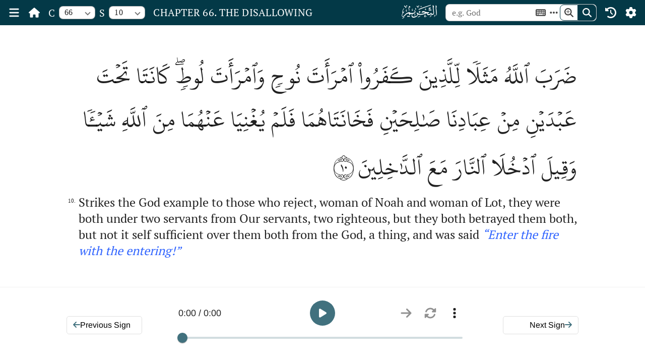

--- FILE ---
content_type: image/svg+xml
request_url: https://www.themajesticreading.com/assets/icons/page.svg
body_size: 672
content:
<?xml version="1.0" encoding="utf-8"?>
<svg xmlns="http://www.w3.org/2000/svg" viewBox="0 0 300 280" xmlns:bx="https://boxy-svg.com" width="300px" height="280px"><defs><bx:export><bx:file format="svg"/></bx:export></defs><rect x="104.437" y="25" width="91.127" height="25" style="" rx="6.563" ry="6.563"/><rect x="64.888" y="65" width="170.223" height="20" style="" rx="6.563" ry="6.563"/><rect x="30" y="105" width="240" height="20" style="" rx="6.563" ry="6.563"/><rect x="30" y="140" width="240" height="20" style="" rx="6.563" ry="6.563"/><rect x="30" y="175" width="240" height="20" style="" rx="6.563" ry="6.563"/><rect x="30" y="210" width="240" height="20" style="" rx="6.563" ry="6.563"/><rect x="30" y="245" width="240" height="20" style="" rx="6.563" ry="6.563"/></svg>